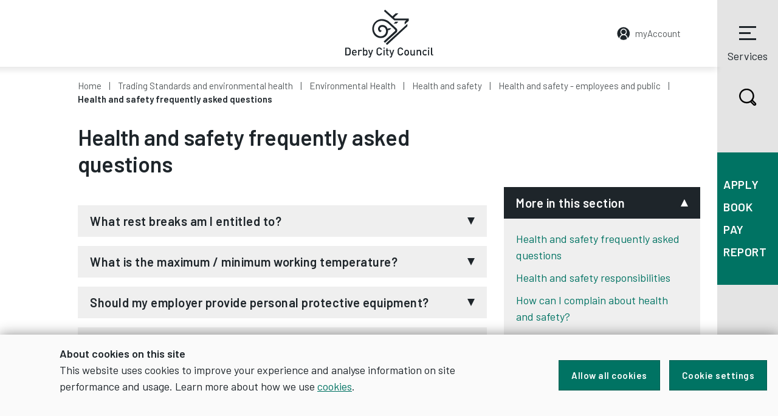

--- FILE ---
content_type: text/html
request_url: https://derby.gov.uk/trading-standards-environmental-health/environmental-health/health-safety/employees-public/health-safety-faq/
body_size: 49322
content:

<!DOCTYPE html>
<html lang="en">
<head>
<link rel="shortcut icon" href="/media/derbycitycouncil/styleassets/images/site/icons/favicon.ico"/>
  
<!-- META -->
<meta charset="utf-8">
<meta name="viewport" content="width=device-width,initial-scale=1,shrink-to-fit=no">
<meta http-equiv="X-UA-Compatible" content="IE=edge">
<meta name="author" content="Derby City Council, Council House, Corporation Street, Derby, DE1 2FS" />
<meta name="google-site-verification" content="WT4vkQ4NjlK7xMGv4witie08FcDNhL3vSLmFDBHrPok" />


<meta data-copilotConfigUrl="\apps\webchat\config.json" /> <!-- Darcie --> <!-- HTML head - Meta -->  

 
<meta name="DC.Date.modified" content="2020-10-15" />
  
          <title>Health and safety frequently asked questions - Derby City Council</title>
          

            <!-- Google fonts -->
  <link href="https://fonts.googleapis.com/css?family=Barlow:300,400,600%7CBarlow+Condensed:600" rel="stylesheet">

<!-- Google Tag Manager -->
<!--
<script>(function(w,d,s,l,i){w[l]=w[l]||[];w[l].push({'gtm.start':
new Date().getTime(),event:'gtm.js'});var f=d.getElementsByTagName(s)[0],
j=d.createElement(s),dl=l!='dataLayer'?'&l='+l:'';j.async=true;j.src=
'https://www.googletagmanager.com/gtm.js?id='+i+dl;f.parentNode.insertBefore(j,f);
})(window,document,'script','dataLayer','GTM-WSLBTHX');</script>
-->
<!-- End Google Tag Manager -->

<!-- Site CSS resources  -->
<link rel="stylesheet" type="text/css" media="screen" href="/media/derbycitycouncil/styleassets/commoncode/home.css" /> <!-- Home -->
<link rel="stylesheet" type="text/css" media="screen" href="/media/global/styleassets/css/search.css" />  <!-- Search -->
<link rel="stylesheet" type="text/css" media="screen" href="/media/derbycitycouncil/styleassets/css/custom.css" /> <!-- Custom -->
<link rel="stylesheet" type="text/css" media="screen" href="/media/derbycitycouncil/styleassets/css/social-share.css" /> <!-- Social share -->
<link rel="stylesheet" type="text/css" media="print" href="/media/derbycitycouncil/styleassets/commoncode/j-print.css" /> <!-- Print -->
<link rel="stylesheet" type="text/css" media="screen" href="/media/derbycitycouncil/styleassets/css/jadu-alert-banner-2.css" /> <!-- Alert banner -->

<!-- Start WebChat -->
<script type="module" crossorigin src="\apps\webchat\main-BDMjEwE-.js"></script>
<!-- End WebChat --> <!-- CSS files -->
            
                         
            </head>
            
            <body class="[ page-document ] [ no-js ]">
              
              <!-- Start Header Content -->

  <!-- Google Tag Manager (noscript) -->
<!--
<noscript><iframe src="https://www.googletagmanager.com/ns.html?id=GTM-WSLBTHX"
height="0" width="0" style="display:none;visibility:hidden"></iframe></noscript>
-->
<!-- End Google Tag Manager (noscript) -->

<div class="[ header-container ]">

<a class="[ skip-link ]" href="#content" rel="nofollow" tabindex="1">Skip to content</a>

        <div id='cookie-banner' style='display:none'>
            <div>
                <div class='cookie-content'>
                    <strong>About cookies on this site</strong>
                    <p>This website uses cookies to improve your experience and analyse information on site performance and usage. Learn more about how we use <a href='/site-info/cookies/'>cookies</a>.</p>
                </div>
                <div class='cookie-buttons'>
                    <button class='btn' id='allow-all-cookies'>Allow all cookies</button>
                    <button id='cookie-settings' class='btn js-modal' data-modal-content-id="cookie-modal" data-modal-title="About cookies on this site" data-modal-close-text="Close settings">Cookie settings</button>
                </div>
            </div>
        </div>

<header class="[ header ]">

        <a class="[ header__account header__account__responsive ] [ position-absolute ] [ t--small ] [ d-md-none ]" href="https://myaccount.derby.gov.uk/"><span class="[ header__account__text ]">myAccount</span></a>
       
<div class="[ container container--no-pad ]">
            <button type="button" class="[ header__search ] [ search-trigger ] [ d-block d-xl-none ]" data-a11y-toggle="search">
                <svg xmlns="http://www.w3.org/2000/svg" viewbox="0 0 29.3 29.3" class="[ search-icon ]" focusable="false" aria-hidden="true" preserveaspectratio="xMinYMid">
                    <path d="M27.7 23.7l-4.5-4.4c1.3-1.9 2-4.2 2-6.5C25.1 6.1 19.7.8 13.1.9 6.5.8 1.1 6.1 1 12.7c.1 6.6 5.5 11.9 12.1 11.9 2.1 0 4.2-.5 6-1.6l4.7 4.6c1.1 1.1 2.9 1.1 4 0 1.1-1 1.1-2.7-.1-3.9.1.1.1 0 0 0zm-4.9-11c0 1.8-.5 3.6-1.6 5.1-.3.5-.7 1-1.1 1.4l-.9.9c-.5.4-1 .7-1.5 1-1.4.7-3 1.1-4.6 1.1-5.3 0-9.6-4.2-9.7-9.5.1-5.3 4.4-9.5 9.7-9.5 5.3 0 9.6 4.3 9.7 9.5zm3.4 13c0 .2-.2.4-.4.4-.1 0-.2 0-.3-.1l-4.4-4.3c.2-.2.4-.3.6-.5l4.4 4.3s.1.1.1.2z"></path>
                </svg>
                Search
            </button>
            <div class="[ header__logo ] [ mx-auto d-block ]">
                <a href="https://www.derby.gov.uk/" class="[ header__logo__link ]">
                    <svg xmlns="http://www.w3.org/2000/svg" viewbox="0 0 145 79" aria-label="Derby City Council logo" focusable="false" preserveaspectratio="xMinYMid">
                        <title>Derby City Council logo</title>
                        <path fill-rule="evenodd" clip-rule="evenodd" d="M63.6 2.1L65.7 0l12 10.8 5.1-4.7h4.5l-7.1 6.8 1.2 1.5h23.2v3.7l-6.9 6.4v-4.2l2.7-2.8H80.6l-17-15.4m16 20.7l3.1-3.1h4.7l-3.1 3.1h-4.7m22.7.5v3.9L68.9 58l-2.2-2.2 35.6-32.5M57.6 37c-2.2-.8-3.7-2.9-3.7-5.4 0-1.8.9-3.3 2.1-4.5.8-.7 1.9-2 5.2-2 3.7 0 6 2.4 6 2.4s1.2 1 1.9 2.5.7 1.8.7 1.8l1.5-1.3h4.6l-3.3 3.1h-2.1s.5 5.2-3.2 9.5c-3.8 4.3-12.7 5.3-18.4-.3-5.6-5.6-6.1-15.9-.4-22.1 5.5-6 12.2-5.9 16.9-4.5 5.1 1.5 7.2 4 7.2 4L83.4 30s2.3 1.5 2.3 4-1.5 3.5-1.5 3.5l-18.8 17-2.2-2.2 18.1-16.7s1.8-1.5.4-2.9-9.8-9.1-9.8-9.1-4.9-5.3-12-5.3c-7 0-12.7 5.3-12.7 13 0 7.2 5.4 12.3 11 12.4 5.5.1 9-4.3 9-8.4-.1-4.1-2.5-7.2-6.2-7.1-3.3.1-4 2.1-4 3.6.1 1.2 1 2 1.6 2.3.7.4 1.8.4 1.8.4L57.6 37M7.1 68.8c0-.9 0-1.6-.1-2.3 0-.6-.2-1.1-.6-1.5-.5-.6-1.2-.9-2.2-.9H1.9v9.4h2.3c.9 0 1.6-.3 2.2-.9.4-.3.6-.8.6-1.5.1-.7.1-1.4.1-2.3zm2 0v1.4c0 .5 0 1-.1 1.4-.1.5-.2.9-.4 1.3s-.4.8-.8 1.2c-.4.4-.9.7-1.4.9-.6.2-1.2.3-1.8.3H0V62.4h4.5c.7 0 1.3.1 1.8.3.6.2 1 .5 1.4.9.3.3.6.7.8 1.1.2.4.3.8.4 1.3.1.5.1.9.1 1.4 0 .4.1.9.1 1.4zm8 1.2c0-.3 0-.5-.1-.7 0-.2-.1-.4-.2-.6-.1-.3-.4-.6-.7-.8-.3-.2-.7-.3-1.1-.3-.4 0-.8.1-1.1.3s-.5.5-.7.8c-.1.2-.2.4-.2.6 0 .2 0 .4-.1.7h4.2zM13 71.2c0 .8.2 1.4.6 1.9.4.5 1 .7 1.7.7.5 0 .9-.1 1.2-.2.3-.2.6-.4 1-.7l1.2 1.1c-.2.2-.5.5-.7.6-.2.2-.5.3-.8.4l-.9.3c-.3.1-.7.1-1.1.1-.6 0-1.1-.1-1.6-.2-.5-.2-.9-.4-1.3-.8s-.7-.9-.9-1.5c-.2-.6-.3-1.3-.3-2.2 0-1.5.3-2.7 1-3.5.7-.8 1.6-1.2 2.8-1.2.6 0 1.2.1 1.6.3.5.2.9.5 1.2.9.3.4.6.9.8 1.4.2.5.3 1.1.3 1.8v.8H13zm13.3-2.9c-.2-.2-.4-.4-.6-.5-.2-.1-.4-.2-.8-.2-.5 0-.9.2-1.3.6-.4.4-.5.9-.5 1.5v5.6h-1.8v-9.2h1.8v1c.2-.3.6-.6 1-.8.4-.2.9-.3 1.4-.3.4 0 .8.1 1.2.2.3.1.7.4 1 .7l-1.4 1.4m8.5 2.4c0-.4 0-.8-.1-1.2 0-.4-.1-.7-.3-1-.1-.3-.3-.5-.6-.7-.3-.2-.6-.2-1-.2s-.7.1-1 .2c-.2.2-.4.4-.6.7-.1.3-.2.6-.3 1 0 .4-.1.8-.1 1.2 0 .4 0 .8.1 1.2 0 .4.1.7.3 1 .1.3.3.5.6.7.2.2.6.2 1 .2s.7-.1 1-.2c.3-.2.4-.4.6-.7.1-.3.2-.6.3-1 .1-.4.1-.8.1-1.2zm1.8 0v1.1c0 .4-.1.7-.1 1.1-.1.3-.2.7-.3 1-.1.3-.3.6-.5.8-.3.3-.6.5-1 .6-.4.1-.8.2-1.3.2s-.9-.1-1.3-.2c-.4-.2-.7-.4-1.1-.9v1h-1.8v-13H31V67c.3-.4.7-.7 1.1-.8.4-.1.8-.2 1.3-.2s.9.1 1.3.2.7.3.9.6c.2.2.4.5.5.8.1.3.2.6.3 1 .1.3.1.7.1 1 .1.4.1.8.1 1.1zm5.3 6.4c-.2.5-.4.9-.7 1.1-.3.3-.5.4-.9.5-.3.1-.7.1-1 .1h-.7v-1.7h.5c.4 0 .7-.1.8-.2.2-.1.3-.4.5-.8l.5-1.4-3.2-8.7h1.9l2.2 6.5 2.1-6.5h1.9l-3.9 11.1m18.7-5.7c-.1.6-.3 1.2-.6 1.7s-.6.9-1 1.2-.9.6-1.4.8c-.5.2-1 .3-1.6.3-.7 0-1.3-.1-1.8-.4-.6-.2-1.1-.6-1.5-1-.3-.3-.5-.6-.7-1-.2-.4-.3-.7-.4-1.1-.1-.4-.1-.9-.1-1.4v-1.7-1.7c0-.5.1-1 .1-1.4.1-.4.2-.8.4-1.1.2-.3.4-.7.7-1 .4-.4.9-.8 1.5-1 .6-.2 1.2-.4 1.8-.4 1.2 0 2.2.3 3 1 .8.7 1.3 1.7 1.6 2.9h-2c-.2-.7-.4-1.2-.9-1.6-.4-.4-1-.6-1.7-.6-.4 0-.7.1-1.1.2-.3.1-.6.3-.8.6-.2.2-.3.4-.4.6-.1.2-.2.4-.2.7-.1.3-.1.7-.1 1.1v3.2c0 .4.1.8.1 1.1.1.3.1.5.2.7s.2.4.4.6c.2.2.5.4.8.6.3.1.7.2 1.1.2.7 0 1.3-.2 1.7-.6.4-.4.7-.9.9-1.6h2m2.4 4h1.8v-9.2H63v9.2zm-.1-11h1.9v-2h-1.9v2zm7.5 11c-.4 0-.8-.1-1.1-.2-.3-.1-.6-.3-.8-.6-.2-.2-.4-.5-.5-.8-.1-.3-.2-.6-.2-.9v-5.1h-1v-1.4h1v-2.8h1.8v2.8h1.8v1.4h-1.8v5c0 .3.1.6.2.8s.4.3.8.3h.8v1.6h-1m6.3 1.7c-.2.5-.4.9-.7 1.1-.3.3-.5.4-.9.5-.3.1-.7.1-1 .1h-.7v-1.7h.5c.4 0 .7-.1.8-.2.2-.1.3-.4.5-.8l.5-1.4-3.2-8.7h1.9l2.2 6.5 2.1-6.5h1.9l-3.9 11.1m18.7-5.7c-.1.6-.3 1.2-.6 1.7s-.6.9-1 1.2c-.4.3-.9.6-1.4.8-.5.2-1 .3-1.6.3-.7 0-1.3-.1-1.8-.4-.6-.2-1.1-.6-1.5-1-.3-.3-.5-.6-.7-1-.2-.4-.3-.7-.4-1.1-.1-.4-.1-.9-.1-1.4v-1.7-1.7c0-.5.1-1 .1-1.4.1-.4.2-.8.4-1.1.2-.3.4-.7.7-1 .4-.4.9-.8 1.5-1 .6-.2 1.2-.4 1.8-.4 1.2 0 2.2.3 3 1 .8.7 1.3 1.7 1.6 2.9h-2c-.2-.7-.4-1.2-.9-1.6-.4-.4-1-.6-1.7-.6-.4 0-.7.1-1.1.2-.3.1-.6.3-.8.6-.2.2-.3.4-.4.6-.1.2-.2.4-.2.7-.1.3-.1.7-.1 1.1v3.2c0 .4.1.8.1 1.1.1.3.1.5.2.7.1.2.2.4.4.6.2.2.5.4.8.6.3.1.7.2 1.1.2.7 0 1.3-.2 1.7-.6.4-.4.7-.9.9-1.6h2m7.6-.6c0-.5 0-1-.1-1.4-.1-.4-.2-.8-.5-1.1-.3-.3-.8-.5-1.3-.5s-1 .2-1.3.5c-.3.3-.4.6-.5 1.1-.1.4-.1.9-.1 1.4 0 .5 0 1 .1 1.4.1.4.2.8.5 1.1.4.4.8.5 1.3.5s1-.2 1.3-.5c.3-.3.4-.6.5-1.1.1-.4.1-.9.1-1.4zm1.9 0c0 .8-.1 1.5-.2 2.1-.1.6-.4 1.1-.9 1.6-.3.3-.7.6-1.1.8-.4.2-1 .3-1.6.3-.6 0-1.2-.1-1.6-.3-.4-.2-.8-.5-1.1-.8-.4-.5-.7-1-.9-1.6-.1-.6-.2-1.3-.2-2.1s.1-1.5.2-2c.1-.6.4-1.1.9-1.6.3-.3.7-.6 1.1-.8.4-.2 1-.3 1.6-.3.6 0 1.2.1 1.6.3.4.2.8.5 1.1.8.4.5.7 1 .9 1.6.1.6.2 1.2.2 2zm7.9 4.6v-.9c-.3.3-.7.6-1.1.8-.4.2-.9.3-1.3.3-.5 0-.9-.1-1.3-.2s-.7-.4-1-.6c-.3-.3-.6-.7-.7-1.2-.1-.4-.2-.9-.2-1.4v-5.9h1.8v5.6c0 .7.2 1.2.5 1.6.4.3.8.5 1.3.5.3 0 .5 0 .7-.1.2-.1.4-.2.6-.4.2-.2.3-.4.4-.6.1-.3.2-.6.2-.9v-5.6h1.8v9.2h-1.7m10.2-.2v-5.6c0-.7-.2-1.2-.5-1.6-.4-.3-.8-.5-1.3-.5s-1 .2-1.3.5c-.4.3-.6.8-.6 1.5v5.6h-1.8V66h1.8v1c.3-.3.7-.6 1.1-.8.4-.2.9-.3 1.3-.3.5 0 .9.1 1.3.2s.7.4 1 .6c.3.4.6.7.7 1.2.1.4.2.9.2 1.4v5.9H123m11.2-1.1c-.4.5-.9.8-1.3 1-.5.2-1 .3-1.6.3-.5 0-1-.1-1.5-.3-.5-.2-.9-.4-1.3-.8s-.7-.9-.9-1.5c-.2-.6-.3-1.3-.3-2.2 0-.9.1-1.6.3-2.2.2-.6.5-1.1.9-1.4.4-.4.8-.6 1.3-.8.5-.2 1-.3 1.5-.3.6 0 1.2.1 1.6.3.5.2.9.5 1.3 1l-1.3 1.2c-.3-.3-.6-.5-.8-.7-.3-.1-.6-.2-.9-.2-.7 0-1.3.3-1.7.8-.2.3-.3.6-.4.9s-.1.8-.1 1.3 0 1 .1 1.3c.1.4.2.7.4.9.4.5 1 .8 1.7.8.4 0 .7-.1.9-.2.3-.1.5-.4.8-.7l1.3 1.5m2.1 1.2h1.8v-9.2h-1.8v9.2zm0-11h1.9v-2h-1.9v2zm7.2 11c-.4 0-.8-.1-1.1-.2-.3-.1-.6-.3-.8-.6-.2-.2-.4-.5-.4-.8-.1-.3-.1-.6-.1-1V62.4h1.8v10.2c0 .3.1.6.2.8.1.2.4.3.8.3h.8v1.6h-1.2"></path>
                    </svg>
                </a>
            </div>
            <a class="[ header__account ] [ position-absolute ] [ t--small ] [ d-none d-md-block ]" href="https://myaccount.derby.gov.uk/"><span class="[ header__account__text header__account__text--with-icon ]">myAccount</span></a>
            <button type="button" class="[ nav-trigger ]" data-a11y-toggle="nav">
                <span class="[ burger ]">
                    <span class="[ burger__meat ]"></span>
                    <span class="[ burger__meat ]"></span>
                    <span class="[ burger__meat ]"></span>
                </span>
                Services
            </button>
        </div>

	<!-- Start Services Menu Nav -->			
				
        <!-- Services Menu -->
<div class="[ container ]">
        <div id="services-nav" class="[ row ]" style="display:none;">
            <nav id="nav" class="[ nav ]" >
                <div class="[ nav__heading ]">
                    <h2 class="[ t--bold-title-uppercase ]">Services Menu</h2>
                    <button type="button" class="[ nav__close ]" data-a11y-toggle="nav">Close</button>
                </div>
                <ul class="[ list-unstyled m-0 ]"><li><a href="/advice-and-benefits/">Advice and benefits</a></li><li><a href="/business/">Business</a></li><li><a href="/community-and-living/">Community and living</a></li><li><a href="/council-and-democracy/">Council and democracy</a></li><li><a href="/education-and-learning/">Education and learning</a></li><li><a href="/environment-and-planning/">Environment and planning</a></li><li><a href="/health-and-social-care/">Health and social care</a></li><li><a href="/housing/">Housing</a></li><li><a href="/leisure-and-culture/">Leisure and culture</a></li><li><a href="/licensing/">Licensing</a></li><li><a href="https://maps.derby.gov.uk">Maps</a></li><li><a href="/trading-standards-environmental-health/">Trading Standards and environmental health</a></li><li><a href="/transport-and-streets/">Transport and streets</a></li><li><a href="/jobs-and-careers/">Jobs and careers</a></li><li><a href="/news/">News</a></li>                </ul>
            </nav>
        </div>
    </div>
<!--End Menu -->
				
	<!-- End Services Menu Nav -->

    </header>
</div><!-- End Header Content --> <!-- Header Content -->
              
              <!-- Sidebar Nav -->
              <div id="sticky-sidebar" class="[ sticky-sidebar ] [ d-none d-xl-block ]">
	<button type="button" class="[ search-trigger ] [ d-block ]" data-a11y-toggle="search">
		<svg xmlns="http://www.w3.org/2000/svg" viewbox="0 0 29.3 29.3" class="[ search-icon ]" focusable="false" aria-hidden="true" preserveaspectratio="xMinYMid">
		<path d="M27.7 23.7l-4.5-4.4c1.3-1.9 2-4.2 2-6.5C25.1 6.1 19.7.8 13.1.9 6.5.8 1.1 6.1 1 12.7c.1 6.6 5.5 11.9 12.1 11.9 2.1 0 4.2-.5 6-1.6l4.7 4.6c1.1 1.1 2.9 1.1 4 0 1.1-1 1.1-2.7-.1-3.9.1.1.1 0 0 0zm-4.9-11c0 1.8-.5 3.6-1.6 5.1-.3.5-.7 1-1.1 1.4l-.9.9c-.5.4-1 .7-1.5 1-1.4.7-3 1.1-4.6 1.1-5.3 0-9.6-4.2-9.7-9.5.1-5.3 4.4-9.5 9.7-9.5 5.3 0 9.6 4.3 9.7 9.5zm3.4 13c0 .2-.2.4-.4.4-.1 0-.2 0-.3-.1l-4.4-4.3c.2-.2.4-.3.6-.5l4.4 4.3s.1.1.1.2z"></path>
		</svg>
		Search
	</button>
	<nav class="[ sticky-sidenav ] [ d-none d-lg-block ]" aria-label="Quick Services Menu">
		<ul class="[ list-unstyled m-0 ]">
			
	<li><a href="/apply/">Apply</a></li>
	<li><a href="/book-it/">Book</a></li>
	<li><a href="/pay-it/">Pay</a></li>
	<li><a href="/report-it/">Report</a></li>

		</ul>
	</nav>
</div>


<nav class="[ sticky-sidenav ] [ d-xl-none ]" aria-label="Quick Services Mobile Menu">
    <ul class="[ list-unstyled m-0 ]">
      
	<li><a href="/apply/">Apply</a></li>
	<li><a href="/book-it/">Book</a></li>
	<li><a href="/pay-it/">Pay</a></li>
	<li><a href="/report-it/">Report</a></li>

  </ul>
</nav>
              <!-- Sidebar Nav -->

              
              <main id="content">
                        	<!-- Alert banner -->
      <!-- Alert Banner start -->

                <div class="[ container container--no-pad ]">
                  <div class="[ row ]">
                    <div class="[ col-12 ]">
                      <nav aria-label="breadcrumb">
                        <ul class="[ breadcrumb ] [ list-unstyled ]">
                          <li class="[ breadcrumb-item ]"><a href="/">Home</a></li>
                          <li class="[ breadcrumb-item ]"><a href="/trading-standards-environmental-health/">Trading Standards and environmental health</a></li><li class="[ breadcrumb-item ]"><a href="/trading-standards-environmental-health/environmental-health/">Environmental Health</a></li><li class="[ breadcrumb-item ]"><a href="/trading-standards-environmental-health/environmental-health/health-safety/">Health and safety</a></li><li class="[ breadcrumb-item ]"><a href="/trading-standards-environmental-health/environmental-health/health-safety/employees-public/">Health and safety - employees and public</a></li><li class="[ breadcrumb-item ]">Health and safety frequently asked questions</li> <!--Tf:breadcrumb -->
                        </ul>
                          </nav>
                      
                      <h1>Health and safety frequently asked questions</h1>
                    </div>
                    <div class="[ col-12 col-md-8 ] [ document-page-main ]">
                      <div class="link-menu"></div>	
                      <div class="">
<div class="[ accordion ]">
	<span id="d.en.123579"></span>
  <button class="[ btn btn--accordion btn-page-accordion test-accordion ]" aria-expanded="false">What rest breaks am I entitled to?</button>
	<div class="panel">
  		<div class="[ collapse__inner ]">
 			<p>A worker is entitled to a 20 minute uninterrupted break when working more than six hours.</p>
<p>The break should be taken during working time and not at the start or end of the working day.</p>
<p>Young workers are entitled to a 30 minute break if they are required to work more than four and a half hours.</p>
<p>Generally a worker is entitled to a rest period of 11 consecutive hours in each 24 hour period, and is entitled to one day off a week. There are exemptions to this.</p>
<p>Young workers are entitled to 12 uninterrupted hours rest in each 24 hour period and 2 days off a week.</p>
<p>If you need further advice regarding rest breaks or time off you can contact&nbsp;<a href="http://www.acas.org.uk/index.aspx?articleid=4489" target="_blank">ACAS online</a>&nbsp;or telephone 0300 123 1100.</p>
 		</div>
	</div>
</div>
<div class="[ accordion ]">
	<span id="d.en.123581"></span>
  <button class="[ btn btn--accordion btn-page-accordion test-accordion ]" aria-expanded="false">What is the maximum / minimum working temperature?</button>
	<div class="panel">
  		<div class="[ collapse__inner ]">
 			<p>Employers have a legal obligation to provide a &lsquo;reasonable&rsquo; temperature within the workplace.</p>
<p>Employers should carry out a risk assessment to determine what the reasonable temperature should be based upon the nature of the workplace and implement controls accordingly.</p>
<p>The Approved Code of Practice suggests that the minimum temperature should be 16<sup>o</sup>C or 13<sup>o</sup>C if the work requires rigorous physical effort.</p>
<p>There is currently no guidance on maximum working temperatures.</p>
 		</div>
	</div>
</div>
<div class="[ accordion ]">
	<span id="d.en.123582"></span>
  <button class="[ btn btn--accordion btn-page-accordion test-accordion ]" aria-expanded="false">Should my employer provide personal protective equipment?</button>
	<div class="panel">
  		<div class="[ collapse__inner ]">
 			<p>If required, employers should provide suitable personal protective equipment for their employees.</p>
<p>Employers cannot require employees to pay for any personal protective equipment which is only used at work.</p>
 		</div>
	</div>
</div>
<div class="[ accordion ]">
	<span id="d.en.123583"></span>
  <button class="[ btn btn--accordion btn-page-accordion test-accordion ]" aria-expanded="false">Where can I find information in relation to health and safety within my home?</button>
	<div class="panel">
  		<div class="[ collapse__inner ]">
 			<p>For information on preventing accidents within your home, visit the&nbsp;<a href="https://www.rospa.com/" target="_blank">Royal Society for the Prevention of Accidents</a>&nbsp;website.</p>
<p>For further information in relation to health and safety of your privately rented home, please see the&nbsp;<a href="/trading-standards-environmental-health/environmental-health/housing-standards/">Housing Standards pages</a>.<strong><br /></strong></p>
<p>If you have concerns about the safety of a product you have purchased please visit our&nbsp;<a href="/trading-standards-environmental-health/trading-standards/">Trading Standards pages</a>.</p>
 		</div>
	</div>
</div><div class="pagination">
<span id="d.en.123549"></span>

<p>The Food and Safety Team is committed to protecting and respecting your privacy when&nbsp;you use our services. Please view our&nbsp;<a href="/site-info/privacy-notices/">Food and Safety Team Privacy Notices</a>&nbsp;for further information, printed copies are available on request.</p>
</div></div> 
<div id="pagination-list"></div>    
<div class="[ next-prev-nav ]" id="next-prev-nav" style="visibility: hidden;">
  <a href="#" id="previous-button" class="[ next-prev-nav__link next-prev-nav__prev ]">
    <div>
      <span>Previous</span>
      <div id="previous-content-name"></div>
      <svg xmlns="http://www.w3.org/2000/svg" viewBox="0 0 11 20">
        <path fill-rule="evenodd" clip-rule="evenodd" d="M10.9 10c0 .4-.1.8-.4 1.1L2.6 19c-.6.6-1.5.6-2 0l-.1-.1c-.6-.6-.6-1.5 0-2L7.4 10 .5 3.1c-.6-.6-.6-1.5 0-2L.6 1c.6-.6 1.5-.6 2 0l7.9 7.9c.3.3.4.7.4 1.1z"></path>
      </svg>
    </div>
  </a>
  <a href="#" id="next-button" class="[ next-prev-nav__link next-prev-nav__next ]">
    <div>
      <span>Next</span>
      <div id="next-content-name"></div>
      <svg xmlns="http://www.w3.org/2000/svg" viewBox="0 0 11 20">
        <path fill-rule="evenodd" clip-rule="evenodd" d="M10.9 10c0 .4-.1.8-.4 1.1L2.6 19c-.6.6-1.5.6-2 0l-.1-.1c-.6-.6-.6-1.5 0-2L7.4 10 .5 3.1c-.6-.6-.6-1.5 0-2L.6 1c.6-.6 1.5-.6 2 0l7.9 7.9c.3.3.4.7.4 1.1z"></path>
      </svg>
    </div>
  </a>
</div>



</div>
<div class="[ col-12 col-md-4 ] [ document-page-sidebar ]">
               
     <div id="sibling-links" class="[ accordion ]">
        <button class="[ btn btn--accordion ]" aria-expanded="true">More in this section</button>
        <div class="panel" id="related-content">
            <div class="[ collapse__inner ]">                                
            	<ul class="[ list-unstyled ]">
<li><span class="currentbranch4"><a href="/trading-standards-environmental-health/environmental-health/health-safety/employees-public/health-safety-faq/">Health and safety frequently asked questions</a></span></li><li><a href="/trading-standards-environmental-health/environmental-health/health-safety/employees-public/health-safety-responsibilities/">Health and safety responsibilities</a></li><li><a href="/trading-standards-environmental-health/environmental-health/health-safety/employees-public/how-can-i-complain-about-health-safety/">How can I complain about health and safety?</a></li><li><a href="/trading-standards-environmental-health/environmental-health/health-safety/employees-public/what-happens-if-i-have-an-accident-in-a-business/">What happens if I have an accident in a business?</a></li><li><a href="/trading-standards-environmental-health/environmental-health/health-safety/employees-public/who-enforces-health-safety-at-a-business/">Who enforces health and safety at a business?</a></li></ul> <!-- Siblings menu -->                                                          
            </div>
        </div>
    </div> <!-- In this section -->
  <!--cormac test 1-->
		<div class="[ accordion ]">
		<button class="[ btn btn--accordion ]" aria-expanded="false">Contact details</button>
		<div class="rhn-panel" id="contact-details">
			<div class="[ collapse__inner ]">
				<div class="[ contact-details ]">
				
				
				 <!-- --> 
				 
					<div class="[ contact-details__single ]">
						<p>Email:</p>
						<p><a href="mailto:foodandsafety.duty@derby.gov.uk">foodandsafety.duty@derby.gov.uk</a></p>
					</div>
					
					<!-- -->
				   		   
					<!--  
				   
				   <div class="[ contact-details__single ]">
						<p>Department:</p>
						<p></p>
					</div>

					 -->
					











					<!-- --> 

					<div id="contact-details-phone" class="[ contact-details__single ]">
					
						<p>Phone:</p>
						<p>
						
						<a href="tel:01332 640779">01332 640779</a> 
						
						
						 
						<!-- -->
						
						<!--  
						
						<br />		 
						  
						<a href="tel:"></a> 
						
						 -->
                        
                        
						
						<!--  
										 
						<br />
						 
						<a href="tel:"></a> 
						
						 -->
							
						
						<!-- --> 
						
						</p>
						
					</div>
					
					<!-- -->
				











		
	
					
					<!--   
					
					<div class="[ contact-details__single ]">
						<p>Relay UK:</p>
						<p><a href="tel:"></a></p>
					</div>
				   
					 --> 
					
					<!-- -->  
					
					<div class="[ contact-details__single ]">
						<p>SignVideo:</p>
						<p><a href="/signing-service/">Signing service</a></p>
					</div>
				   
					<!-- --> 
					
					<!-- -->
				   
					<div class="[ contact-details__single ]">
					
						<p>Address:</p>
			
						<!-- -->
						
						<!-- -->
						<p>Derby City Council<br />
						 <!-- -->
						
						<!-- --> 
						Council House<br />
						<!-- -->
						
						 <!-- --> 
						Corporation Street<br />
						 <!-- -->
						
						<!-- --> 
						Derby <br />
						<!-- -->
						
						
						<!--  
						<br />
						 -->
						
						<!-- --> 
						DE1 2FS</p>
						<!-- -->
						
						
				<!-- -->
				
				</div>
				
				<!-- -->     
					
				</div>
			</div>
		</div>
	</div> 
  <!--end cormac test 1 start test 2-->
     <!-- Subscriber links -->
  <!--end cormac test 2 start test 3-->
     <!-- Document Downloads --> 
  <!--end cormac test 3 start 4-->
 	 <!-- Useful links -->
  <!--end cormac test 4-->

 
  
</div>
</div>
</div>
</main>

<!-- Footer nav code -->
<!-- Start Footer Nav --><footer class="[ footer ]">
    <div class="[ footer-signup ]">
        <div class="[ container ]">
            <div class="[ row ]">
                <div class="[ col-12 col-md-4 ]">
                    <h2 class="[ footer-signup__text ]">Sign up for news updates</h2>
                </div>
                <div class="[ col-12 col-md-8 ]">


  <!-- MailChimp Signup Form -->
  <form class="[ form validate ]" method="post" id="mc-embedded-subscribe-form" name="mc-embedded-subscribe-form">
    <div class="[ form__group ]">
      <label for="mce-EMAIL" class="[ sr-only ]">Enter your email to sign up for updates</label>
      <input class="[ required form__field email footer-signup__input ]" type="email" name="EMAIL" placeholder="Enter email&hellip;" id="mce-EMAIL" />
      
      <!-- Hidden field to prevent bots -->
      <div style="position: absolute; left: -5000px;" aria-hidden="true">
		<label for="bot-prevention" hidden aria-hidden="true"> Bot prevention</label>
        <input type="text" name="b_ab3f2f3fb11f15488d94984ac_79b05d8943" tabindex="-1" value="" id="bot-prevention" aria-hidden="true"  autocomplete="off" style="display:none;">
      </div>

      <input type="submit" value="Sign up" class="[ form__button ] [ footer-signup__submit ]" id="mc-embedded-subscribe" />
    </div>
  </form>

  <div id="mce-responses" class="clear">
    <div class="response" id="statusMessage" style="display:none;"></div>
  </div>
<script src="https://www.derby.gov.uk/apps/mailchimp/validate.js"></script>

<!--End mc_embed_signup--> 

                </div>
            </div>
        </div>
    </div>
    <div class="[ container ]">
        <div class="[ row ]">
            <div class="[ col-12 ]">
                <a href="https://www.derby.gov.uk/" class="[ footer__logo__link ]">
                    <svg xmlns="http://www.w3.org/2000/svg" viewbox="0 0 145 79" class="[ footer__logo ] [ mx-auto d-block ]" aria-label="Derby City Council logo">
                        <title>Derby City Council logo</title>
                        <path fill-rule="evenodd" clip-rule="evenodd" d="M63.6 2.1L65.7 0l12 10.8 5.1-4.7h4.5l-7.1 6.8 1.2 1.5h23.2v3.7l-6.9 6.4v-4.2l2.7-2.8H80.6l-17-15.4m16 20.7l3.1-3.1h4.7l-3.1 3.1h-4.7m22.7.5v3.9L68.9 58l-2.2-2.2 35.6-32.5M57.6 37c-2.2-.8-3.7-2.9-3.7-5.4 0-1.8.9-3.3 2.1-4.5.8-.7 1.9-2 5.2-2 3.7 0 6 2.4 6 2.4s1.2 1 1.9 2.5.7 1.8.7 1.8l1.5-1.3h4.6l-3.3 3.1h-2.1s.5 5.2-3.2 9.5c-3.8 4.3-12.7 5.3-18.4-.3-5.6-5.6-6.1-15.9-.4-22.1 5.5-6 12.2-5.9 16.9-4.5 5.1 1.5 7.2 4 7.2 4L83.4 30s2.3 1.5 2.3 4-1.5 3.5-1.5 3.5l-18.8 17-2.2-2.2 18.1-16.7s1.8-1.5.4-2.9-9.8-9.1-9.8-9.1-4.9-5.3-12-5.3c-7 0-12.7 5.3-12.7 13 0 7.2 5.4 12.3 11 12.4 5.5.1 9-4.3 9-8.4-.1-4.1-2.5-7.2-6.2-7.1-3.3.1-4 2.1-4 3.6.1 1.2 1 2 1.6 2.3.7.4 1.8.4 1.8.4L57.6 37M7.1 68.8c0-.9 0-1.6-.1-2.3 0-.6-.2-1.1-.6-1.5-.5-.6-1.2-.9-2.2-.9H1.9v9.4h2.3c.9 0 1.6-.3 2.2-.9.4-.3.6-.8.6-1.5.1-.7.1-1.4.1-2.3zm2 0v1.4c0 .5 0 1-.1 1.4-.1.5-.2.9-.4 1.3s-.4.8-.8 1.2c-.4.4-.9.7-1.4.9-.6.2-1.2.3-1.8.3H0V62.4h4.5c.7 0 1.3.1 1.8.3.6.2 1 .5 1.4.9.3.3.6.7.8 1.1.2.4.3.8.4 1.3.1.5.1.9.1 1.4 0 .4.1.9.1 1.4zm8 1.2c0-.3 0-.5-.1-.7 0-.2-.1-.4-.2-.6-.1-.3-.4-.6-.7-.8-.3-.2-.7-.3-1.1-.3-.4 0-.8.1-1.1.3s-.5.5-.7.8c-.1.2-.2.4-.2.6 0 .2 0 .4-.1.7h4.2zM13 71.2c0 .8.2 1.4.6 1.9.4.5 1 .7 1.7.7.5 0 .9-.1 1.2-.2.3-.2.6-.4 1-.7l1.2 1.1c-.2.2-.5.5-.7.6-.2.2-.5.3-.8.4l-.9.3c-.3.1-.7.1-1.1.1-.6 0-1.1-.1-1.6-.2-.5-.2-.9-.4-1.3-.8s-.7-.9-.9-1.5c-.2-.6-.3-1.3-.3-2.2 0-1.5.3-2.7 1-3.5.7-.8 1.6-1.2 2.8-1.2.6 0 1.2.1 1.6.3.5.2.9.5 1.2.9.3.4.6.9.8 1.4.2.5.3 1.1.3 1.8v.8H13zm13.3-2.9c-.2-.2-.4-.4-.6-.5-.2-.1-.4-.2-.8-.2-.5 0-.9.2-1.3.6-.4.4-.5.9-.5 1.5v5.6h-1.8v-9.2h1.8v1c.2-.3.6-.6 1-.8.4-.2.9-.3 1.4-.3.4 0 .8.1 1.2.2.3.1.7.4 1 .7l-1.4 1.4m8.5 2.4c0-.4 0-.8-.1-1.2 0-.4-.1-.7-.3-1-.1-.3-.3-.5-.6-.7-.3-.2-.6-.2-1-.2s-.7.1-1 .2c-.2.2-.4.4-.6.7-.1.3-.2.6-.3 1 0 .4-.1.8-.1 1.2 0 .4 0 .8.1 1.2 0 .4.1.7.3 1 .1.3.3.5.6.7.2.2.6.2 1 .2s.7-.1 1-.2c.3-.2.4-.4.6-.7.1-.3.2-.6.3-1 .1-.4.1-.8.1-1.2zm1.8 0v1.1c0 .4-.1.7-.1 1.1-.1.3-.2.7-.3 1-.1.3-.3.6-.5.8-.3.3-.6.5-1 .6-.4.1-.8.2-1.3.2s-.9-.1-1.3-.2c-.4-.2-.7-.4-1.1-.9v1h-1.8v-13H31V67c.3-.4.7-.7 1.1-.8.4-.1.8-.2 1.3-.2s.9.1 1.3.2.7.3.9.6c.2.2.4.5.5.8.1.3.2.6.3 1 .1.3.1.7.1 1 .1.4.1.8.1 1.1zm5.3 6.4c-.2.5-.4.9-.7 1.1-.3.3-.5.4-.9.5-.3.1-.7.1-1 .1h-.7v-1.7h.5c.4 0 .7-.1.8-.2.2-.1.3-.4.5-.8l.5-1.4-3.2-8.7h1.9l2.2 6.5 2.1-6.5h1.9l-3.9 11.1m18.7-5.7c-.1.6-.3 1.2-.6 1.7s-.6.9-1 1.2-.9.6-1.4.8c-.5.2-1 .3-1.6.3-.7 0-1.3-.1-1.8-.4-.6-.2-1.1-.6-1.5-1-.3-.3-.5-.6-.7-1-.2-.4-.3-.7-.4-1.1-.1-.4-.1-.9-.1-1.4v-1.7-1.7c0-.5.1-1 .1-1.4.1-.4.2-.8.4-1.1.2-.3.4-.7.7-1 .4-.4.9-.8 1.5-1 .6-.2 1.2-.4 1.8-.4 1.2 0 2.2.3 3 1 .8.7 1.3 1.7 1.6 2.9h-2c-.2-.7-.4-1.2-.9-1.6-.4-.4-1-.6-1.7-.6-.4 0-.7.1-1.1.2-.3.1-.6.3-.8.6-.2.2-.3.4-.4.6-.1.2-.2.4-.2.7-.1.3-.1.7-.1 1.1v3.2c0 .4.1.8.1 1.1.1.3.1.5.2.7s.2.4.4.6c.2.2.5.4.8.6.3.1.7.2 1.1.2.7 0 1.3-.2 1.7-.6.4-.4.7-.9.9-1.6h2m2.4 4h1.8v-9.2H63v9.2zm-.1-11h1.9v-2h-1.9v2zm7.5 11c-.4 0-.8-.1-1.1-.2-.3-.1-.6-.3-.8-.6-.2-.2-.4-.5-.5-.8-.1-.3-.2-.6-.2-.9v-5.1h-1v-1.4h1v-2.8h1.8v2.8h1.8v1.4h-1.8v5c0 .3.1.6.2.8s.4.3.8.3h.8v1.6h-1m6.3 1.7c-.2.5-.4.9-.7 1.1-.3.3-.5.4-.9.5-.3.1-.7.1-1 .1h-.7v-1.7h.5c.4 0 .7-.1.8-.2.2-.1.3-.4.5-.8l.5-1.4-3.2-8.7h1.9l2.2 6.5 2.1-6.5h1.9l-3.9 11.1m18.7-5.7c-.1.6-.3 1.2-.6 1.7s-.6.9-1 1.2c-.4.3-.9.6-1.4.8-.5.2-1 .3-1.6.3-.7 0-1.3-.1-1.8-.4-.6-.2-1.1-.6-1.5-1-.3-.3-.5-.6-.7-1-.2-.4-.3-.7-.4-1.1-.1-.4-.1-.9-.1-1.4v-1.7-1.7c0-.5.1-1 .1-1.4.1-.4.2-.8.4-1.1.2-.3.4-.7.7-1 .4-.4.9-.8 1.5-1 .6-.2 1.2-.4 1.8-.4 1.2 0 2.2.3 3 1 .8.7 1.3 1.7 1.6 2.9h-2c-.2-.7-.4-1.2-.9-1.6-.4-.4-1-.6-1.7-.6-.4 0-.7.1-1.1.2-.3.1-.6.3-.8.6-.2.2-.3.4-.4.6-.1.2-.2.4-.2.7-.1.3-.1.7-.1 1.1v3.2c0 .4.1.8.1 1.1.1.3.1.5.2.7.1.2.2.4.4.6.2.2.5.4.8.6.3.1.7.2 1.1.2.7 0 1.3-.2 1.7-.6.4-.4.7-.9.9-1.6h2m7.6-.6c0-.5 0-1-.1-1.4-.1-.4-.2-.8-.5-1.1-.3-.3-.8-.5-1.3-.5s-1 .2-1.3.5c-.3.3-.4.6-.5 1.1-.1.4-.1.9-.1 1.4 0 .5 0 1 .1 1.4.1.4.2.8.5 1.1.4.4.8.5 1.3.5s1-.2 1.3-.5c.3-.3.4-.6.5-1.1.1-.4.1-.9.1-1.4zm1.9 0c0 .8-.1 1.5-.2 2.1-.1.6-.4 1.1-.9 1.6-.3.3-.7.6-1.1.8-.4.2-1 .3-1.6.3-.6 0-1.2-.1-1.6-.3-.4-.2-.8-.5-1.1-.8-.4-.5-.7-1-.9-1.6-.1-.6-.2-1.3-.2-2.1s.1-1.5.2-2c.1-.6.4-1.1.9-1.6.3-.3.7-.6 1.1-.8.4-.2 1-.3 1.6-.3.6 0 1.2.1 1.6.3.4.2.8.5 1.1.8.4.5.7 1 .9 1.6.1.6.2 1.2.2 2zm7.9 4.6v-.9c-.3.3-.7.6-1.1.8-.4.2-.9.3-1.3.3-.5 0-.9-.1-1.3-.2s-.7-.4-1-.6c-.3-.3-.6-.7-.7-1.2-.1-.4-.2-.9-.2-1.4v-5.9h1.8v5.6c0 .7.2 1.2.5 1.6.4.3.8.5 1.3.5.3 0 .5 0 .7-.1.2-.1.4-.2.6-.4.2-.2.3-.4.4-.6.1-.3.2-.6.2-.9v-5.6h1.8v9.2h-1.7m10.2-.2v-5.6c0-.7-.2-1.2-.5-1.6-.4-.3-.8-.5-1.3-.5s-1 .2-1.3.5c-.4.3-.6.8-.6 1.5v5.6h-1.8V66h1.8v1c.3-.3.7-.6 1.1-.8.4-.2.9-.3 1.3-.3.5 0 .9.1 1.3.2s.7.4 1 .6c.3.4.6.7.7 1.2.1.4.2.9.2 1.4v5.9H123m11.2-1.1c-.4.5-.9.8-1.3 1-.5.2-1 .3-1.6.3-.5 0-1-.1-1.5-.3-.5-.2-.9-.4-1.3-.8s-.7-.9-.9-1.5c-.2-.6-.3-1.3-.3-2.2 0-.9.1-1.6.3-2.2.2-.6.5-1.1.9-1.4.4-.4.8-.6 1.3-.8.5-.2 1-.3 1.5-.3.6 0 1.2.1 1.6.3.5.2.9.5 1.3 1l-1.3 1.2c-.3-.3-.6-.5-.8-.7-.3-.1-.6-.2-.9-.2-.7 0-1.3.3-1.7.8-.2.3-.3.6-.4.9s-.1.8-.1 1.3 0 1 .1 1.3c.1.4.2.7.4.9.4.5 1 .8 1.7.8.4 0 .7-.1.9-.2.3-.1.5-.4.8-.7l1.3 1.5m2.1 1.2h1.8v-9.2h-1.8v9.2zm0-11h1.9v-2h-1.9v2zm7.2 11c-.4 0-.8-.1-1.1-.2-.3-.1-.6-.3-.8-.6-.2-.2-.4-.5-.4-.8-.1-.3-.1-.6-.1-1V62.4h1.8v10.2c0 .3.1.6.2.8.1.2.4.3.8.3h.8v1.6h-1.2"></path>
                    </svg>
                </a>
                <nav aria-label="Footer Menu">
                  <ul class="[ list-unstyled ]"><li><a href="/site-info/accessibility/">Accessibility</a></li><li><a href="/site-info/terms-conditions/">Terms</a></li><li><a href="/contact-the-council/">Contact</a></li><li><a href="/site-info/cookies/">Cookies</a></li><li><a href="/site-info/privacy-notices/">Privacy</a></li><li><a href="/site-info/terms-conditions/#google-translate">Language</a></li><li><a href="/jobs-and-careers/">Jobs</a></li><li><a href="https://maps.derby.gov.uk/" target="Not Set">Maps</a></li><li><a href="https://derby4.sharepoint.com/sites/MiDerby">Staff Access</a></li></ul>
                </nav>
                <div class="[ footer__social ]">
                    <a href="https://x.com/DerbyCC" class="[ footer__social__single ]" target="_blank">
                        <span class="[ sr-only ]">X account</span>
			<svg xmlns="http://www.w3.org/2000/svg" viewbox="0 0 1200 1227" class="[ icon icon--x ]" preserveaspectratio="xMinYMid" aria-hidden="true" focusable="false">
	<path fill-rule="evenodd" clip-rule="evenodd" d="M714.163 519.284L1160.89 0H1055.03L667.137 450.887L357.328 0H0L468.492 681.821L0 1226.37H105.866L515.491 750.218L842.672 1226.37H1200L714.137 519.284H714.163ZM569.165 687.828L521.697 619.934L144.011 79.6944H306.615L611.412 515.685L658.88 583.579L1055.08 1150.3H892.476L569.165 687.854V687.828Z"></path>
</svg>
                    </a>
                    <a href="http://www.facebook.com/derbycc" class="[ footer__social__single ]" target="_blank">
                        <span class="[ sr-only ]">Facebook account</span>
			<svg xmlns="http://www.w3.org/2000/svg" viewBox="0 0 500 500" class="[ icon icon--facebook ]"  preserveaspectratio="xMinYMid" aria-hidden="true" focusable="false">
  <g>
	<path d="M500,250C500,111.93,388.07,0,250,0S0,111.93,0,250c0,117.24,80.72,215.62,189.61,242.64v-166.24h-51.55v-76.4h51.55v-32.92c0-85.09,38.51-124.53,122.05-124.53,15.84,0,43.17,3.11,54.35,6.21v69.25c-5.9-.62-16.15-.93-28.88-.93-40.99,0-56.83,15.53-56.83,55.9v27.02h81.66l-14.03,76.4h-67.63v171.77c123.79-14.95,219.71-120.35,219.71-248.17Z"/>
	<path class="fb-letter" d="M347.92,326.4l14.03-76.4h-81.66v-27.02c0-40.37,15.84-55.9,56.83-55.9,12.73,0,22.98.31,28.88.93v-69.25c-11.18-3.11-38.51-6.21-54.35-6.21-83.54,0-122.05,39.44-122.05,124.53v32.92h-51.55v76.4h51.55v166.24c19.34,4.8,39.57,7.36,60.39,7.36,10.25,0,20.36-.63,30.29-1.83v-171.77h67.63Z"/>
  </g>
</svg>



                    </a>
                    <a href="http://www.youtube.com/derbycc" class="[ footer__social__single ]" target="_blank">
                        <span class="[ sr-only ]">YouTube account</span>
			<svg xmlns="http://www.w3.org/2000/svg" viewBox="0 0 176 124" class="[ icon icon--youtube ]" preserveaspectratio="xMinYMid" aria-hidden="true" focusable="false">
  <path d="M172.32,19.36c-2.02-7.62-7.99-13.62-15.56-15.66C143.04,0,88,0,88,0c0,0-55.04,0-68.76,3.7-7.57,2.04-13.54,8.04-15.56,15.66C0,33.18,0,62,0,62c0,0,0,28.82,3.68,42.64,2.02,7.62,7.99,13.62,15.56,15.66,13.73,3.7,68.76,3.7,68.76,3.7,0,0,55.04,0,68.76-3.7,7.57-2.04,13.54-8.04,15.56-15.66,3.68-13.81,3.68-42.64,3.68-42.64,0,0,0-28.82-3.68-42.64ZM70,88.17v-52.34l46,26.17-46,26.17Z"/>
</svg>
                    </a>
                    <a href="https://www.instagram.com/derbycc/" class="[ footer__social__single ]" target="_blank">
                        <span class="[ sr-only ]">Instagram account</span>
			<svg xmlns="http://www.w3.org/2000/svg" viewBox="0 0 1000 1000" class="[ icon icon--instagram ]" preserveaspectratio="xMinYMid" aria-hidden="true" focusable="false">
	<path d="M295.42,6c-53.2,2.51-89.53,11-121.29,23.48-32.87,12.81-60.73,30-88.45,57.82S40.89,143,28.17,175.92c-12.31,31.83-20.65,68.19-23,121.42S2.3,367.68,2.56,503.46,3.42,656.26,6,709.6c2.54,53.19,11,89.51,23.48,121.28,12.83,32.87,30,60.72,57.83,88.45S143,964.09,176,976.83c31.8,12.29,68.17,20.67,121.39,23s70.35,2.87,206.09,2.61,152.83-.86,206.16-3.39S799.1,988,830.88,975.58c32.87-12.86,60.74-30,88.45-57.84S964.1,862,976.81,829.06c12.32-31.8,20.69-68.17,23-121.35,2.33-53.37,2.88-70.41,2.62-206.17s-.87-152.78-3.4-206.1-11-89.53-23.47-121.32c-12.85-32.87-30-60.7-57.82-88.45S862,40.87,829.07,28.19c-31.82-12.31-68.17-20.7-121.39-23S637.33,2.3,501.54,2.56,348.75,3.4,295.42,6m5.84,903.88c-48.75-2.12-75.22-10.22-92.86-17-23.36-9-40-19.88-57.58-37.29s-28.38-34.11-37.5-57.42c-6.85-17.64-15.1-44.08-17.38-92.83-2.48-52.69-3-68.51-3.29-202s.22-149.29,2.53-202c2.08-48.71,10.23-75.21,17-92.84,9-23.39,19.84-40,37.29-57.57s34.1-28.39,57.43-37.51c17.62-6.88,44.06-15.06,92.79-17.38,52.73-2.5,68.53-3,202-3.29s149.31.21,202.06,2.53c48.71,2.12,75.22,10.19,92.83,17,23.37,9,40,19.81,57.57,37.29s28.4,34.07,37.52,57.45c6.89,17.57,15.07,44,17.37,92.76,2.51,52.73,3.08,68.54,3.32,202s-.23,149.31-2.54,202c-2.13,48.75-10.21,75.23-17,92.89-9,23.35-19.85,40-37.31,57.56s-34.09,28.38-57.43,37.5c-17.6,6.87-44.07,15.07-92.76,17.39-52.73,2.48-68.53,3-202.05,3.29s-149.27-.25-202-2.53m407.6-674.61a60,60,0,1,0,59.88-60.1,60,60,0,0,0-59.88,60.1M245.77,503c.28,141.8,115.44,256.49,257.21,256.22S759.52,643.8,759.25,502,643.79,245.48,502,245.76,245.5,361.22,245.77,503m90.06-.18a166.67,166.67,0,1,1,167,166.34,166.65,166.65,0,0,1-167-166.34" transform="translate(-2.5 -2.5)"/>
</svg>

                    </a>
                </div>
                <div class="[ footer__baseline ]">
                    <p class="[ t--small ]">&copy;&nbsp;<script>document.write(new Date().getFullYear())</script>&nbsp;Derby City Council
                    &nbsp;
																																		 


                    <span class="jadu">Designed by <a target="_blank" rel="noopener" href="https://www.jadu.net/">Jadu</a></span>
                    </p>
                </div>
            </div>
        </div>
    </div>
</footer>
<div class="[ full-search ] d-none" id="search">
    <button type="button" class="[ full-search__close ] [ d-none d-xl-block ]" id="large-display-close">Close</button>
    <div class="[ container ]">
        <div class="[ row ]">
            <div class="[ col-12 col-sm-10 offset-sm-1 col-xl-8 offset-xl-2 ]">
                <form class="[ form ]" action="https://www.derby.gov.uk/search/" method="get">
                    <div id="hp-search" class="[ form__group ]">
                        <label for="search-site-popover" class="[ sr-only ]">What are you looking for?</label>
                        <input class="[ form__field ] [ full-search__input ]" type="search" name="q" placeholder="Enter keyword to search" id="search-site-popover">
                        
<button class="[ btn ] [ full-search-temp__submit ]" type="submit">Search</button>

                        <!-- <p class="[ form__group-description ] [ text-right ]">Hit Enter to search or ESC to close</p> -->
                    </div>
                </form>
            </div>
        </div>
    </div>
</div>
		

<div id="cookie-modal" style='display:none' role='contentinfo' aria-label="Cookie settings">
    <p>Cookies used on the site are categorized into 'necessary' and 'analytical'. You can read about each category and allow or deny some or all of them. You can see a list of cookies assigned to each category and detailed information on the <a href='/site-info/cookies/' target='_blank'>cookies</a> page.</p>
    <dl>
        <dt>Necessary cookies</dt>
        <dd>Some cookies are required to provide core functionality. The website won't function properly without these cookies and they are enabled by default and cannot be disabled.</dd>
        <dt>Analytical cookies</dt>
        <dd>Analytical cookies help us improve our website by collecting and reporting information on its usage.</dd>
    </dl>
			
    <div>
        <label class="md_switch">
            <input type="checkbox" id='choice-analytical-cookies'/>
            <span class="md_switch__toggle"></span>
            Analytical cookies
        </label>
        <br>
        <br>
        <button class='btn' id='save-cookie-preferences'>Save preferences</button> 
        <button class='btn' id='modal-allow-all-cookies'>Allow all cookies</button>
    </div>
</div>

<!--Cookie functionality, required JS libs must be loaded first-->
<script src="https://cdn.jsdelivr.net/npm/js-cookie@rc/dist/js.cookie.min.js"></script>
<script src="https://cdn.jsdelivr.net/npm/van11y-accessible-modal-window-aria@2.4.5/dist/van11y-accessible-modal-window-aria.min.js"></script>
<!-- Google tag (gtag.js) --> <script async src="https://www.googletagmanager.com/gtag/js?id=G-G9H7HD8WSH"></script>

<!-- Get custom JS resource -->
<script src="/media/derbycitycouncil/styleassets/javascript/misc2.js"></script>

<script>
    
    //Check if user is opted in for analytical cookies, and load such functionality if so
    check_if_opted_in('analytical');
    if(check_if_opted_in('analytical')){

	//GA4
	window.dataLayer = window.dataLayer || [];
	function gtag(){dataLayer.push(arguments);}
	gtag('js', new Date());
	gtag('config', 'G-G9H7HD8WSH');
    }

</script>

<!-- Get main JS resource -->
<script src="/media/derbyhomes/styleassests/javascript/index.js"></script>

<!-- Get a11y fixes for search modal JS - CAL 09-04-2024 -->
<script src="/media/derbyadultlearningservice/styleassets/javascript/a11y-fix-search-modal.js"></script>

<script>
window.onload = function () {

              (async () => {

                            // check if Object is undefined

                            function waitForWindowObject(objectName, callback) {

                                          const interval = setInterval(() => {

                                                        if (window[objectName]) {

                                                                      clearInterval(interval)

                                                                      callback(window[objectName])

                                                        }

                                          }, 100)

                            }

                           

                            waitForWindowObject('SmartChat', function (SmartChat) {

                                          _loaded = true;

                                          SmartChat.create("#rootApp")

                            })

              })();

}
</script><!-- End Footer Nav -->
<!-- Footer nav code -->

<script src="https://pagination.js.org/js/jquery-1.8.2.min.js"></script>
<script src="https://pagination.js.org/dist/2.1.4/pagination.min.js"></script>

<!-- <script src="/media/global/styleassets/js/jquery-1.8.2.min.js"></script>  jquery-1.8.2.min.js -->
<!-- <script src="/media/global/styleassets/js/pagination.min.js"></script> pagination.min.js -->

<!-- Document Download  -->
<script>

let links = Array.from(document.getElementsByClassName('download-link'));
let downloadBlock = document.querySelector('#download-links');
let linksLength = links.length;

for(let i = 0 ; i < links.length; i++) {
    
    let val = links[i];
    let child = links[i].firstElementChild.innerHTML;

    if (child !== 'Document downloads') {
        linksLength--;
        val.remove();
    }   
}
   
</script>

<script>

// Provides sectioning functionality and allows short URLs to individual sections

window.addEventListener("load", function () {

    if (document.querySelector(".content_paginated")) {
		
        document.getElementById("next-prev-nav").style.display = "block";   
        inContentLinks();
        document.getElementById("next-prev-nav").style.visibility = "visible";
        var e = $("#pagination-list"),
            n = document.getElementsByClassName("pagination"),
            t = [],
            a = [];
        t += "<div class='[ document-nav ]'><h2>In this section</h2><nav aria-label='Document Navigation'><ol class='[ list-unstyled ]'>";
        for (var i = 1; i < n.length + 1; i++) {
            var l;
            (l = n[i - 1].getElementsByTagName("h2")[0].innerHTML), a.push(l), (t += "<li id='pagination-section-" + i + "' data-id='" + i + "'><a href data-id='" + i + "'>" + l + "</a></li>");
        }
        (t += "</ol></nav></div>"), $(".link-menu").html(t);
        
		var hash = window.location.hash.substring(1);
		var currentPage = 1;
		if (/^page\-[0-9]{1,2}$/.test(hash)) {
			currentPage=hash.substring(5);
		}
		
		var o = {
		
			pageNumber: currentPage,
			
            dataSource: [].slice.call(n),
            pageSize: 1,
            showPageNumbers: false,
            showNavigator: false,
            showPrevious: false,
            showNext: false,
			
			afterPaging: function(page){
				window.location.hash="page-" + page;
				},
				
            callback: function (e, n) {
                    $(".pagination").remove(),
                    $(".content_paginated").prepend(e),
                    n.pageNumber == n.totalNumber ? (document.getElementsByClassName("next-prev-nav__next")[0].style.visibility = "hidden") : (document.getElementsByClassName("next-prev-nav__next")[0].style.visibility = "visible"),
                    1 == n.pageNumber ? (document.getElementsByClassName("next-prev-nav__prev")[0].style.visibility = "hidden") : (document.getElementsByClassName("next-prev-nav__prev")[0].style.visibility = "visible");
                var t = n.pageNumber - 1;
                (document.getElementById("previous-content-name").innerHTML = a[t - 1]),
                    (document.getElementById("next-content-name").innerHTML = a[1 + t]),
                    (document.getElementsByClassName("next-prev-nav__prev")[0].id = n.pageNumber - 1),
                    (document.getElementsByClassName("next-prev-nav__next")[0].id = n.pageNumber + 1);
            },
        };
        e.pagination(o);
        var s = document.querySelectorAll("[id^=pagination-section]");
        for (i = 0; i < s.length; ++i)
			s[i].addEventListener("click", function (n) {
                n.preventDefault(), e.pagination("go", n.srcElement.dataset.id);
            });
        document.getElementsByClassName("next-prev-nav__prev")[0].addEventListener("click", function (n) {
  			inContentLinks();          
            e.pagination("go", document.getElementsByClassName("next-prev-nav__prev")[0].id);
        }),
		document.getElementsByClassName("next-prev-nav__next")[0].addEventListener("click", function (n) {
	        inContentLinks();		
            e.pagination("go", document.getElementsByClassName("next-prev-nav__next")[0].id);
			
		});		
		function inContentLinks() {
			s = document.querySelectorAll(".content-pagination-link");
			for (i = 0; i < s.length; ++i)
				s[i].addEventListener("click", function (n) {
				n.preventDefault(), e.pagination("go", n.srcElement.id);
			});
		}			
    }
});   

</script>
 <!-- Pagination script -->

<script>

	// Services menu

	  document.getElementById("services-nav").style.removeProperty("display");	
      
    // A11y cookie banner
    
      document.addEventListener('DOMContentLoaded', function () {
          const banner = document.getElementById('cookie-banner');

          function updatePadding() {
              if (banner && window.getComputedStyle(banner).display !== 'none') {
                  document.body.style.paddingBottom = banner.offsetHeight + 'px';
              } else {
                  document.body.style.paddingBottom = '';
              }
          }

          // Run on load
          updatePadding();

          // Event delegation for ANY dismiss button, even if added later
          document.addEventListener('click', function (event) {
              const ids = [
                  'allow-all-cookies',
                  'save-cookie-preferences',
                  'modal-allow-all-cookies'
              ];

              if (ids.includes(event.target.id)) {
                  // Wait for banner to hide, then recalc padding
                  setTimeout(updatePadding, 50);
              }
          });
      });

</script> <!-- Services JS -->  

<script>
let acc = document.getElementsByClassName("btn--accordion");
for (let i = 0; i < acc.length; i++) {	
	let x = acc[i].getAttribute("aria-expanded");
	
	if (x === "true"){
		let panel1 = acc[i].nextElementSibling;		
		panel1.style.maxHeight = panel1.scrollHeight + "px";
	}
	
  acc[i].addEventListener("click", function() {
    this.classList.toggle("active");
    let panel = this.nextElementSibling;
    if (panel.style.maxHeight) {
      panel.style.maxHeight = null;
	  this.setAttribute("aria-expanded", "false");
    } else {
      panel.style.maxHeight = panel.scrollHeight + "px";
	  this.setAttribute("aria-expanded", "true");
    } 
  });
}
</script> <!-- Accordion JS -->  

<div id="rootApp"></div> <!-- WebChat -->

</body>
</html>